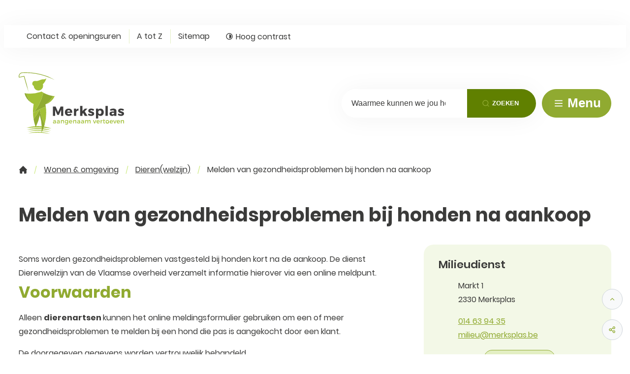

--- FILE ---
content_type: text/html; charset=utf-8
request_url: https://www.merksplas.be/producten/detail/96/melden-van-gezondheidsproblemen-bij-honden-na-aankoop
body_size: 27495
content:
<!DOCTYPE html><html lang=nl-BE><head><meta charset=utf-8><meta name=HandheldFriendly content=True><meta name=MobileOptimized content=320><meta name=viewport content="width=device-width, initial-scale=1.0"><meta name=generator content="Icordis CMS by LCP nv (https://www.lcp.be)"><meta name=theme-color content=#90aa31><title>Melden van gezondheidsproblemen bij honden na aankoop - Merksplas</title><link rel=preconnect href=https://fonts.icordis.be><link rel=stylesheet href=https://fonts.icordis.be/fonts/poppins-regular-600-700.css media=screen><link id=skin-stylesheet rel=stylesheet media=screen href=/css/dist/skin-merksplasweb.css data-sw=/css/dist/skin-merksplasweb-contrast.css data-css=contrastskin><link rel=stylesheet href=/css/layout/core/print.css media=print><link rel=icon type=image/x-icon href=/images/merksplasweb/skin/favicon.ico><link rel=icon type=image/png sizes=32x32 href=/images/merksplasweb/skin/favicon-32x32.png><link rel=icon type=image/png sizes=16x16 href=/images/merksplasweb/skin/favicon-16x16.png><link rel=apple-touch-icon sizes=180x180 href=/images/merksplasweb/skin/apple-touch-icon.png><link rel=mask-icon href=/images/merksplasweb/skin/safari-pinned-tab.svg color=#90aa31><link type=application/rss+xml rel=alternate title="Nieuws RSS" href=/rss/nieuws.rss><link type=application/rss+xml rel=alternate title="Activiteiten RSS" href=/rss/activiteiten.rss><link rel=canonical href=https://www.merksplas.be/producten/detail/96/melden-van-gezondheidsproblemen-bij-honden-na-aankoop><link rel=manifest href=/site.webmanifest><meta name=description content="Soms worden gezondheidsproblemen vastgesteld bij honden kort na de aankoop. De dienst Dierenwelzijn van de Vlaamse overheid verzamelt informatie hierover via ee..."><meta property=og:description content="Soms worden gezondheidsproblemen vastgesteld bij honden kort na de aankoop. De dienst Dierenwelzijn van de Vlaamse overheid verzamelt informatie hierover via ee..."><meta property=og:site_name content=Merksplas><meta property=og:title content="Melden van gezondheidsproblemen bij honden na aankoop"><meta property=og:url content=https://www.merksplas.be/producten/detail/96/melden-van-gezondheidsproblemen-bij-honden-na-aankoop><meta property=og:type content=website><meta property=og:image content=https://www.merksplas.be/images/merksplasweb/skin/logo-og.png><meta name=twitter:card content=summary><meta property=twitter:title content="Melden van gezondheidsproblemen bij honden na aankoop"><meta property=twitter:description content="Soms worden gezondheidsproblemen vastgesteld bij honden kort na de aankoop. De dienst Dierenwelzijn van de Vlaamse overheid verzamelt informatie hierover via ee..."><link rel=stylesheet href=/global/css/layout/modules/burgerprofiel.css media=screen asp-append-version=true><script src=https://prod.widgets.burgerprofiel.vlaanderen.be/api/v1/node_modules/@govflanders/vl-widget-polyfill/dist/index.js></script><script src=https://prod.widgets.burgerprofiel.vlaanderen.be/api/v1/node_modules/@govflanders/vl-widget-client/dist/index.js></script></head><body id=body class=portal-0 data-menu=dropdown><script>var burgerprofielUAC =false;
                    var burgerprofielAPIUrl = 'https://prod.widgets.burgerprofiel.vlaanderen.be/api/v1/session/validate';</script><div class=widget-vlw-placeholder id=global-header-placeholder aria-hidden=true><div class=lds-ellipsis><div></div><div></div><div></div><div></div></div></div><script>var sessionding=null;
var wasAuthorized=false;
var loggedOutLocal=false;
vl.widget.client.bootstrap('https://prod.widgets.burgerprofiel.vlaanderen.be/api/v1/widget/a79a67ef-361e-4c9d-b095-719dfe963cbb')
	.then(function(widget) {
        var placeholder = document.getElementById('global-header-placeholder');
  	widget.setMountElement(placeholder);
    widget.mount().catch(console.error.bind(console))
    return widget;
  })
  .then(function (widget){
vl.widget.client.capture((widget) => { window.widget = widget});
widget.getExtension('citizen_profile').then((citizen_profile) => {
  var state =    citizen_profile.getSession().getState();
$('#profiellogout').on('click',function(e){
  var state2=citizen_profile.getSession().getState();
if(state2=='authenticated'){
e.preventDefault();
citizen_profile.getSession().logout();
loggedOutLocal=true;
}
});
  citizen_profile.addEventListener('session.update', (event) => {
      var state2=citizen_profile.getSession().getState(); // of event.getSource().getState();
      if(state2=='authenticated'){
wasAuthorized=true;
                        $('#my-profile-link2').removeClass('hidden');
                        $('#my-profile-link2').show();
                        }else if(state2=='unauthenticated'){
if(loggedOutLocal){
loggedOutLocal=false;
                       window.location='/sso/logout?returnurl=/';   
                        }
                        $('#my-profile-link2').addClass('hidden');
                        $('#my-profile-link2').hide();

                        }
                 });
                // authenticated
                // unauthenticated
                // recognized -> ACM sessie geen MBP sessie
});
  })
  .catch(console.error.bind(console));</script><div id=skip-content class=skip><div class=container><a href=#content-main data-scrollto=skip rel=nofollow> <span>Naar inhoud</span> </a></div></div><noscript><div class=alertbox-warning>Javascript is niet ingeschakeld. We hebben gedetecteerd dat javascript is uitgeschakeld in deze browser. Schakel javascript in of schakel over naar een ondersteunde browser om door te gaan.</div></noscript><header class=header><div class=header__meta><div class=container><div class="meta meta__wrapper"><div class="meta__container-wrapper fade-navs fade__navs"><button data-scroll=scroll-left data-tooltip="scroll naar links" aria-hidden=true class="btn-scroll next hidden"> <svg class=scroll__icon aria-hidden=true data-icon=arrow-right-s><use href=/global/icons/global-line.svg#arrow-right-s style="fill:var(--icon-color-primary,var(--icon-color));transition:fill var(--transition-duration-base) var(--transition-timing-function)"></use></svg> <span class="sr_skip sr-only">scroll naar links</span> </button> <button data-scroll=scroll-right data-tooltip="scroll naar rechts" aria-hidden=true class="btn-scroll prev hidden"> <svg class=scroll__icon aria-hidden=true data-icon=arrow-left-s><use href=/global/icons/global-line.svg#arrow-left-s style="fill:var(--icon-color-primary,var(--icon-color));transition:fill var(--transition-duration-base) var(--transition-timing-function)"></use></svg> <span class="sr_skip sr-only">scroll naar rechts</span> </button><ul class=nav-meta data-scroller=fade__navs><li class="nav__item meta__item" data-id=3><a href=/contact class="nav__link meta__link"> <span>Contact &amp; openingsuren</span> </a></li><li class="nav__item meta__item" data-id=4><a href=/producten class="nav__link meta__link"> <span>A tot Z</span> </a></li><li class="nav__item meta__item" data-id=5><a href=/sitemap class="nav__link meta__link"> <span>Sitemap</span> </a></li><li class="nav__item meta__item my-profile-contrast"><button id=btn-toggle-contrast class="nav__link meta__link btn-toggle-contrast icon-contrast"> <svg class="nav__icon meta__icon" aria-hidden=true data-icon=contrast><use href=/global/icons/global-line.svg#contrast style="fill:var(--icon-color-primary,var(--icon-color));transition:fill var(--transition-duration-base) var(--transition-timing-function)"></use></svg> <span>Hoog contrast</span> </button></li></ul></div></div></div></div><div class="header-main header__main" data-menu-position=under><div class=container><div class=header__container-wrapper><div class="header-brand header__brand"><a href="/" class=brand data-tooltip="Terug naar startpagina"> <span class="brand-txt brand__txt">Merksplas</span> <img src=/images/merksplasweb/skin/logo.svg alt="" class="logo-img brand__logo"> </a></div><div class="header-right header__right"><div id=main-menu class=header__nav aria-label="Main menu" role=navigation><div class="overlay overlay__navigation header-nav-overlay" data-toggle=offcanvas aria-hidden=true></div><nav class="navigation-main is-desktop"><div class=navigation__container-wrapper><div class=navigation__header><span class=navigation__title aria-hidden=true><span>Menu</span></span> <button class="toggle btn-toggle-close navigation__btn--close" data-tooltip="Menu sluiten" data-toggle=offcanvas> <svg viewBox="0 0 100 100" aria-hidden=true class=toggle__icon><path class="line line-1" d="M 20,29.000046 H 80.000231 C 80.000231,29.000046 94.498839,28.817352 94.532987,66.711331 94.543142,77.980673 90.966081,81.670246 85.259173,81.668997 79.552261,81.667751 75.000211,74.999942 75.000211,74.999942 L 25.000021,25.000058" /><path class="line line-2" d="M 20,50 H 80" /><path class="line line-3" d="M 20,70.999954 H 80.000231 C 80.000231,70.999954 94.498839,71.182648 94.532987,33.288669 94.543142,22.019327 90.966081,18.329754 85.259173,18.331003 79.552261,18.332249 75.000211,25.000058 75.000211,25.000058 L 25.000021,74.999942" /></svg> <span class=toggle__txt>Menu sluiten</span> </button></div><div class=nav__container-wrapper><ul class=nav-main><li class="nav__item nav1"><a class=nav__link href=/leven> <span class=nav__title><span>Leven</span></span> </a></li><li class="nav__item nav2"><a class=nav__link href=/omgeving> <span class=nav__title><span>Wonen &amp; omgeving</span></span> </a></li><li class="nav__item nav3"><a class=nav__link href=/vrije-tijd> <span class=nav__title><span>Vrije tijd</span></span> </a></li><li class="nav__item nav4"><a class=nav__link href=/welzijn-zorg> <span class=nav__title><span>Welzijn &amp; zorg</span></span> </a></li><li class="nav__item nav5"><a class=nav__link href=/werken> <span class=nav__title><span>Werken</span></span> </a></li><li class="nav__item nav6"><a class=nav__link href=/thema/detail/1/bestuur> <span class=nav__title><span>Bestuur</span></span> </a></li><li class="nav__item nav7"><a class=nav__link href=/gemeentelijke-nieuwsbrief> <span class=nav__title><span>Gemeentelijke nieuwsbrief</span></span> </a></li></ul></div></div></nav></div><div class="header-search header__search"><div id=search class="search search-main" role=search><form action=/zoeken method=GET name=searchForm id=searchForm class=search__form><div class="input-group search__group"><label for=txtkeyword><span class=sr-only>Waarmee kunnen we jou helpen?</span></label> <input type=text name=q class="form-control txt search__input" id=txtkeyword data-tooltip="Waarmee kunnen we jou helpen?" autocomplete=off data-toggle-placeholder=1 placeholder="Waarmee kunnen we jou helpen?" data-placeholder-mobile=Zoeken data-speak-text="Begin nu te spreken" data-listening-text=Luisteren... data-error="Gelieve je microfoon aan te sluiten en je microfoon rechten toe te laten."><div aria-hidden=true class="loading search__loading"><svg class=loading__icon aria-hidden=true data-icon=icon-search-loading><use href=/images/search-loading.svg#icon-search-loading style="fill:var(--icon-color-primary,var(--icon-color));transition:fill var(--transition-duration-base) var(--transition-timing-function)"></use></svg></div><span class="input-group__btn search__input-group"> <button id=btn-speech-recognition class="hidden search__btn--recognition" type=button data-tooltip="Opzoeking via microfoon activeren"> <svg class=search__icon aria-hidden=true data-icon=mic><use href=/global/icons/global-line.svg#mic style="fill:var(--icon-color-primary,var(--icon-color));transition:fill var(--transition-duration-base) var(--transition-timing-function)"></use></svg> <span class=sr-only>Opzoeking via microfoon activeren</span> </button> <button type=submit class=search__btn id=btnSearch data-tooltip=Zoeken> <svg class=search__icon aria-hidden=true data-icon=search><use href=/global/icons/global-line.svg#search style="fill:var(--icon-color-primary,var(--icon-color));transition:fill var(--transition-duration-base) var(--transition-timing-function)"></use></svg> <span>Zoeken</span> </button><div id=speech-error-msg class="popover search__popover popover-start hidden"><div class=popover__arrow aria-hidden=true></div>Gelieve je microfoon aan te sluiten en je microfoon rechten toe te laten.</div></span></div></form><div id=suggestionsearch class="search-suggestion partial-overview" aria-live=polite></div></div></div><div class=header__toggle-menu><button data-toggle=offcanvas aria-controls=main-menu data-dismiss=modal class=btn-toggle-menu type=button aria-expanded=false> <svg viewBox="0 0 100 100" aria-hidden=true class=toggle__icon><path class="line line-1" d="M 20,29.000046 H 80.000231 C 80.000231,29.000046 94.498839,28.817352 94.532987,66.711331 94.543142,77.980673 90.966081,81.670246 85.259173,81.668997 79.552261,81.667751 75.000211,74.999942 75.000211,74.999942 L 25.000021,25.000058" /><path class="line line-2" d="M 20,50 H 80" /><path class="line line-3" d="M 20,70.999954 H 80.000231 C 80.000231,70.999954 94.498839,71.182648 94.532987,33.288669 94.543142,22.019327 90.966081,18.329754 85.259173,18.331003 79.552261,18.332249 75.000211,25.000058 75.000211,25.000058 L 25.000021,74.999942" /></svg> <span class=toggle__txt>Menu</span> </button></div></div></div></div></div></header><main id=wrapper class=main><div class="visible-print sr_skip"><img alt="" src=/images/merksplasweb/skin/logo.png></div><nav aria-label=breadcrumb class="breadcrumb breadcrumb-main sr_skip"><div class=breadcrumb__wrapper><div class="breadcrumb__container-wrapper fade__navs"><button data-scroll=scroll-left data-tooltip="scroll naar links" aria-hidden=true class="btn-scroll next hidden"> <svg class=scroll__icon aria-hidden=true data-icon=arrow-right-s><use href=/global/icons/global-line.svg#arrow-right-s style="fill:var(--icon-color-primary,var(--icon-color));transition:fill var(--transition-duration-base) var(--transition-timing-function)"></use></svg> <span class="sr_skip sr-only">scroll naar links</span> </button> <button data-scroll=scroll-right data-tooltip="scroll naar rechts" aria-hidden=true class="btn-scroll prev hidden"> <svg class=scroll__icon aria-hidden=true data-icon=arrow-left-s><use href=/global/icons/global-line.svg#arrow-left-s style="fill:var(--icon-color-primary,var(--icon-color));transition:fill var(--transition-duration-base) var(--transition-timing-function)"></use></svg> <span class="sr_skip sr-only">scroll naar rechts</span> </button><ol class="nav-breadcrumb sr_skip" itemscope itemtype=http://schema.org/BreadcrumbList data-scroller=fade__navs><li class="nav__item breadcrumb__item breadcrumb__item--home" itemprop=itemListElement itemscope itemtype=http://schema.org/ListItem><a itemprop=item href="/" class="nav__link breadcrumb__link"> <svg class="nav__icon breadcrumb__icon" aria-hidden=true data-icon=huis-merksplas><use href=/global/icons/merksplasweb/custom-merksplas.svg#huis-merksplas style="fill:var(--icon-color-primary,var(--icon-color));transition:fill var(--transition-duration-base) var(--transition-timing-function)"></use></svg> <span itemprop=name>Startpagina</span><meta itemprop=position content=1></a> <svg class="nav__icon breadcrumb__icon" aria-hidden=true data-icon=broodkruimel-merksplas><use href=/global/icons/merksplasweb/custom-merksplas.svg#broodkruimel-merksplas style="fill:var(--icon-color-primary,var(--icon-color));transition:fill var(--transition-duration-base) var(--transition-timing-function)"></use></svg></li><li class="nav__item breadcrumb__item" itemprop=itemListElement itemscope itemtype=http://schema.org/ListItem><a class="nav__link breadcrumb__link" href=https://www.merksplas.be/omgeving itemprop=item> <span itemprop=name class=aCrumb>Wonen &amp; omgeving</span><meta itemprop=position content=2></a> <svg class="nav__icon breadcrumb__icon" aria-hidden=true data-icon=broodkruimel-merksplas><use href=/global/icons/merksplasweb/custom-merksplas.svg#broodkruimel-merksplas style="fill:var(--icon-color-primary,var(--icon-color));transition:fill var(--transition-duration-base) var(--transition-timing-function)"></use></svg></li><li class="nav__item breadcrumb__item" itemprop=itemListElement itemscope itemtype=http://schema.org/ListItem><a class="nav__link breadcrumb__link" href=https://www.merksplas.be/dieren-welzijn itemprop=item> <span itemprop=name class=aCrumb>Dieren(welzijn)</span><meta itemprop=position content=3></a> <svg class="nav__icon breadcrumb__icon" aria-hidden=true data-icon=broodkruimel-merksplas><use href=/global/icons/merksplasweb/custom-merksplas.svg#broodkruimel-merksplas style="fill:var(--icon-color-primary,var(--icon-color));transition:fill var(--transition-duration-base) var(--transition-timing-function)"></use></svg></li><li class="nav__item breadcrumb__item active" itemprop=itemListElement itemscope itemtype=http://schema.org/ListItem><a class="nav__link breadcrumb__link" href=https://www.merksplas.be/producten/detail/96/melden-van-gezondheidsproblemen-bij-honden-na-aankoop itemprop=item> <span class=aCrumb itemprop=name>Melden van gezondheidsproblemen bij honden na aankoop</span><meta itemprop=position content=4></a></li></ol></div></div></nav><div class=heading__wrapper><div class=container><h1 class=page-heading><span>Melden van gezondheidsproblemen bij honden na aankoop</span></h1></div></div><div id=content-main class=page-inner><div class=main__container><section class=products-detail><div class=container-wrapper><div class="page-container page-column"><div class=page-content><div class=info><h2 class=sr-only><span>Inhoud</span></h2><p>Soms worden gezondheidsproblemen vastgesteld bij honden kort na de aankoop. De dienst Dierenwelzijn van de Vlaamse overheid verzamelt informatie hierover via een online meldpunt.</p><h2><span>Voorwaarden</span></h2><p>Alleen <strong>dierenartsen </strong>kunnen het online meldingsformulier gebruiken om een of meer gezondheidsproblemen te melden bij een hond die pas is aangekocht door een klant.</p><p>De doorgegeven gegevens worden vertrouwelijk behandeld.</p><h2><span>Procedure</span></h2><p>Een dierenarts kan een of meer gezondheidsproblemen bij een hond melden aan de dienst Dierenwelzijn van de Vlaamse overheid via het online <a href=https://huisdierinfo.be/meldpunt-gezondheidsproblemen-bij-honden-na-aankoop data-content-type=Website data-identifier=61868bba-3cb8-437b-917a-89c9d2197a2d data-language=nl data-is-private=false>meldpunt gezondheidsproblemen bij honden na aankoop</a>.</p><p>Deze gegevens worden vertrouwelijk behandeld.</p><p>Door de diagnoses van de dierenartsen op deze manier te verzamelen, kan de oorsprong van de aandoeningen in kaart gebracht worden. Waar nodig en indien mogelijk zal de Vlaamse overheid maatregelen nemen om die problemen in de toekomst te voorkomen of beperken.</p></div></div><div class=side-bar><div class=notranslate translate=no><h2 class="box__title sr-only"><span>Contact</span></h2><div class="box-contact box__block contact__block"><h3 class=box__subtitle><a href=/contact-milieudienst class=box__subtitle-link><span>Milieudienst</span></a></h3><div class=contact__block-row><div class=contact__content><div class=contact__content-row><div class=contact__info-container><dl class=contact__info><dt class=lbl-address><span>Adres</span></dt><dd class=txt-address><span class=address--block> <span class=txt-streetnr>Markt 1</span> <span class=txt-postal><span class=sr-only>, </span>2330</span> <span class=txt-city>Merksplas</span> </span></dd><dt class=lbl-phone><span>Tel.</span></dt><dd class=txt-phone><span data-label=Tel.><a rel="noopener noreferrer" href=tel:014639435 class=phone><span>014 63 94 35</span></a></span></dd><dt class=lbl-email><span>E-mail</span></dt><dd class=txt-email><span data-label=E-mail><a rel="noopener noreferrer" target=_blank href=mailto:%6d%69%6c%69%65%75%40%6d%65%72%6b%73%70%6c%61%73%2e%62%65 class=mail><span>&#109;&#105;&#108;&#105;&#101;&#117;<span>&#064;</span>&#109;&#101;&#114;&#107;&#115;&#112;&#108;&#097;&#115;&#046;&#098;&#101;</span></a></span></dd></dl></div><div class=contact__hours-container><div class=contact__hours-info><div class=hours-today><div class="hours__block has-hourstatus" data-refresh-open-status=1><div class=hours__title><span>Vandaag</span> <span class=txt-hours-status> <span class="contact__hours-status-box closed" data-hourid=1><span>Nu gesloten</span></span> </span></div><div class=txt-hours><div class=hours-info__list><div class="normal-hours hours-info__item"><span class=txt-open-from>Open van</span> <span class=part-hours> <span class=hour-part> <span class="txt-from hour">08:30</span> <span class=txt-time-divider>tot</span> <span class="txt-to hour">12:00 <span>uur</span></span> </span> <span class=txt-divider>&amp;</span> </span> <span class=part-hours> <span class=hour-part> <span class="txt-from hour">13:30</span> <span class=txt-time-divider>tot</span> <span class="txt-to hour">16:00 <span>uur</span></span> </span> </span></div></div></div></div></div><div class=hours-tomorrow data-tomorrow-hourid=1><div class=hours__block><div class=hours__title><span>Morgen</span></div><div class=hours-info><div class=txt-hours><div class=hours-info__list><div class="normal-hours hours-info__item"><span class=txt-open-from>Open van</span> <span class=part-hours> <span class=hour-part> <span class="txt-from hour">08:30</span> <span class=txt-time-divider>tot</span> <span class="txt-to hour">12:00 <span>uur</span></span> </span> </span></div></div></div></div></div></div><div class=hours__info><a class=btn-primary href=/contact-milieudienst><span>Alle openingsuren<span class=sr-only>&nbsp;Milieudienst</span> </span></a></div></div></div></div></div></div><script type=application/ld+json>{"@context":"http://schema.org","@type":"PostalAddress","addressLocality":"Merksplas","postalCode":"2330","streetAddress":"Markt 1 "}</script></div></div></div></div></div></section></div></div></main><footer id=footer class=footer><div class=footer-top><div class=container><div class=footer__row><div class=footer-left><div class="list-inline footer-contact notranslate"><span class=footer-contact__title>&copy; 2026&nbsp;<span>Gemeente Merksplas</span></span><dl class="list-inline contact__info footer-contact__info"><dt class=lbl-phone><span>Tel.</span></dt><dd class=txt-phone><span data-label=Tel.><a rel="noopener noreferrer" href=tel:014639400 class=phone><span>014 63 94 00</span></a></span></dd><dt class=lbl-email><span>E-mail</span></dt><dd class=txt-email><span data-label=E-mail><a rel="noopener noreferrer" target=_blank href=mailto:%69%6e%66%6f%40%6d%65%72%6b%73%70%6c%61%73%2e%62%65 class=mail><span>&#105;&#110;&#102;&#111;<span>&#064;</span>&#109;&#101;&#114;&#107;&#115;&#112;&#108;&#097;&#115;&#046;&#098;&#101;</span></a></span></dd></dl><div class="social contact__social"><ul class=list-social><li class="list__item social__item"><a href="https://www.facebook.com/merksplas/" target=_blank data-tooltip="Facebook Gemeente Merksplas" class="list__link social__link social__link-facebook" rel=noopener> <svg class=social__icon aria-hidden=true data-icon=facebook-box-fill><use href=/global/icons/global-socials.svg#facebook-box-fill style="fill:var(--icon-color-facebook,var(--icon-color));transition:fill var(--transition-duration-base) var(--transition-timing-function)"></use></svg> <span>Facebook Gemeente Merksplas</span> </a></li><li class="list__item social__item"><a href="https://www.linkedin.com/company/gemeente-merksplas/" target=_blank data-tooltip="Linkedin Gemeente Merksplas" class="list__link social__link social__link-linkedin" rel=noopener> <svg class=social__icon aria-hidden=true data-icon=linkedin-box-fill><use href=/global/icons/global-socials.svg#linkedin-box-fill style="fill:var(--icon-color-linkedin,var(--icon-color));transition:fill var(--transition-duration-base) var(--transition-timing-function)"></use></svg> <span>Linkedin Gemeente Merksplas</span> </a></li><li class="list__item social__item"><a href="https://www.instagram.com/gemeentemerksplas/" target=_blank data-tooltip="Instagram Gemeente Merksplas" class="list__link social__link social__link-instagram" rel=noopener> <svg class=social__icon aria-hidden=true data-icon=instagram-fill><use href=/global/icons/global-socials.svg#instagram-fill style="fill:var(--icon-color-instagram,var(--icon-color));transition:fill var(--transition-duration-base) var(--transition-timing-function)"></use></svg> <span>Instagram Gemeente Merksplas</span> </a></li></ul></div></div></div><div class=footer-social><a class=footer__link--lcp data-tooltip="web design, development en cms door LCP" rel=noopener target=_blank href="https://www.lcp.be/"> <svg class="footer__icon icon--lcp" aria-hidden=true data-icon=lcp><use href=/global/icons/global-township.svg#lcp style="fill:var(--icon-color-primary,var(--icon-color));transition:fill var(--transition-duration-base) var(--transition-timing-function)"></use></svg> <span>LCP nv 2026 &copy; </span> </a></div></div></div></div><div class=footer-bottom><div class=container><ul class="list-inline footer__list"><li class=footer__item data-id=9><a href=/algemene-voorwaarden> <span>Algemene voorwaarden</span> </a></li><li class=footer__item data-id=8><a href=/toegankelijkheidsverklaring> <span>Toegankelijkheidsverklaring</span> </a></li><li class=footer__item data-id=6><a href=/cookies> <span>Cookiebeleid</span> </a></li></ul></div></div></footer><div class="toppos sr_skip"><div id=totop><a rel=nofollow href=#skip-content data-scrollto=totop data-tooltip="Naar top" class=btn-totop> <svg class=toggle__icon aria-hidden=true data-icon=arrow-up-s><use href=/global/icons/global-line.svg#arrow-up-s style="fill:var(--icon-color-primary,var(--icon-color));transition:fill var(--transition-duration-base) var(--transition-timing-function)"></use></svg> <span>Naar top</span> </a></div><div id=social-share class=social-share><button data-toggle=socialsharebtn class="btn-toggle-share icon-share2" type=button aria-expanded=false> <svg class=toggle__icon aria-hidden=true data-icon=share><use href=/global/icons/global-line.svg#share style="fill:var(--icon-color-primary,var(--icon-color));transition:fill var(--transition-duration-base) var(--transition-timing-function)"></use></svg> <span>Deel deze pagina</span> </button><div class="social-share__btns invisibility"><ul class="list-social social-share__list"><li class="list__item social__item"><a rel=noopener data-tooltip="Deel deze pagina op Facebook" target=_blank href="http://www.facebook.com/sharer/sharer.php?u=https%3a%2f%2fwww.merksplas.be%2fproducten%2fdetail%2f96%2fmelden-van-gezondheidsproblemen-bij-honden-na-aankoop" class="list__link social__link"> <svg class="social__icon social__icon-facebook" aria-hidden=true data-icon=facebook-box-fill><use href=/global/icons/global-socials.svg#facebook-box-fill style="fill:var(--icon-color-facebook,var(--icon-color));transition:fill var(--transition-duration-base) var(--transition-timing-function)"></use></svg> <span>Facebook</span> </a></li><li class="list__item social__item"><a rel=noopener data-tooltip="Deel deze pagina op Twitter" target=_blank href="https://twitter.com/intent/tweet?original_referer=https%3a%2f%2fwww.merksplas.be%2fproducten%2fdetail%2f96%2fmelden-van-gezondheidsproblemen-bij-honden-na-aankoop&amp;text=Melden+van+gezondheidsproblemen+bij+honden+na+aankoop&amp;tw_p=tweetbutton&amp;url=https%3a%2f%2fwww.merksplas.be%2fproducten%2fdetail%2f96%2fmelden-van-gezondheidsproblemen-bij-honden-na-aankoop" class="list__link social__link"> <svg class="social__icon social__icon-twitter" aria-hidden=true data-icon=twitter-fill><use href=/global/icons/global-socials.svg#twitter-fill style="fill:var(--icon-color-twitter,var(--icon-color));transition:fill var(--transition-duration-base) var(--transition-timing-function)"></use></svg> <span>Twitter</span> </a></li><li class="list__item social__item"><a rel=noopener data-tooltip="Deel deze pagina op Linkedin" target=_blank href="http://www.linkedin.com/shareArticle?url=https%3a%2f%2fwww.merksplas.be%2fproducten%2fdetail%2f96%2fmelden-van-gezondheidsproblemen-bij-honden-na-aankoop" class="list__link social__link"> <svg class="social__icon social__icon-linkedin" aria-hidden=true data-icon=linkedin-box-fill><use href=/global/icons/global-socials.svg#linkedin-box-fill style="fill:var(--icon-color-linkedin,var(--icon-color));transition:fill var(--transition-duration-base) var(--transition-timing-function)"></use></svg> <span>Linkedin</span> </a></li><li class="list__item social__item"><a rel=noopener data-tooltip="Deel deze pagina op E-mail" target=_blank href="mailto:?subject=Melden van gezondheidsproblemen bij honden na aankoop - Merksplas&amp;body=Hey,%0Ahttps%3a%2f%2fwww.merksplas.be%2fproducten%2fdetail%2f96%2fmelden-van-gezondheidsproblemen-bij-honden-na-aankoop" class="list__link social__link"> <svg class="social__icon social__icon-mail" aria-hidden=true data-icon=mail><use href=/global/icons/global-line.svg#mail style="fill:var(--icon-color-primary,var(--icon-color));transition:fill var(--transition-duration-base) var(--transition-timing-function)"></use></svg> <span>E-mail</span> </a></li></ul></div></div></div><script src=/global/js/jquery-3.6.2.min.js></script><script src="/js/minified/site.min.js?v=OdkuzCaEdu40Mm6viar8CbnRRwma8-BZacNrHd1u6RE"></script><script async src="/js/minified/lazysize.min.js?v=RZ_KR5myizl9dNdVfn52zY3Ks7DciaJCZ2Er6nWqHD4"></script></body></html>

--- FILE ---
content_type: image/svg+xml
request_url: https://www.merksplas.be/global/icons/merksplasweb/custom-merksplas.svg
body_size: 11177
content:
<svg aria-hidden="true" style="position: absolute; width: 0; height: 0; overflow: hidden; " version="1.1" xmlns="http://www.w3.org/2000/svg" xmlns:xlink="http://www.w3.org/1999/xlink">
	<defs>
        <symbol id="klok-merksplas" viewBox="0 0 32 32">
            <path d="M16-0.001c-8.837 0-16 7.163-16 16s7.163 16 16 16c8.837 0 16-7.163 16-16v0c-0.010-8.832-7.168-15.99-15.999-16h-0.001zM16 29.393c-7.397 0-13.393-5.996-13.393-13.393s5.996-13.393 13.393-13.393c7.397 0 13.393 5.996 13.393 13.393v0c-0.008 7.394-6 13.385-13.392 13.394h-0.001zM24.267 11.885c0.094 0.135 0.151 0.303 0.151 0.484 0 0.29-0.145 0.546-0.365 0.699l-0.003 0.002-7.723 5.333c-0.135 0.094-0.303 0.151-0.484 0.151-0.471 0-0.852-0.381-0.853-0.852v-11.417c0-0.471 0.382-0.852 0.852-0.852s0.852 0.382 0.852 0.852v9.795l6.387-4.413c0.135-0.094 0.303-0.15 0.484-0.15 0.29 0 0.546 0.144 0.7 0.365l0.002 0.003z"></path>
        </symbol>
        <symbol id="list-icon-merksplas" viewBox="0 0 32 32">
            <path d="M32 16l-32 16v-32z"></path>
        </symbol>
        <symbol id="melding-merksplas" viewBox="0 0 37 32">
            <path d="M34.834 6.635c-1.798-2.123-4.079-3.782-6.678-4.814l-0.114-0.040c-2.697-1.128-5.832-1.782-9.119-1.782-0.090 0-0.18 0.001-0.27 0.001l0.014-0c-0.076-0.001-0.166-0.001-0.256-0.001-3.287 0-6.422 0.655-9.28 1.842l0.16-0.059c-2.712 1.072-4.994 2.731-6.771 4.83l-0.020 0.025c-1.541 1.79-2.484 4.133-2.5 6.695l-0 0.003c0.006 2.197 0.711 4.229 1.906 5.884l-0.020-0.030c1.355 1.895 3.079 3.437 5.078 4.544l0.078 0.040c-0.175 0.634-0.361 1.161-0.577 1.671l0.033-0.087q-0.311 0.75-0.562 1.23c-0.221 0.408-0.445 0.755-0.693 1.084l0.016-0.021q-0.427 0.583-0.646 0.824t-0.716 0.79q-0.499 0.551-0.646 0.719c-0.060 0.057-0.115 0.119-0.164 0.184l-0.003 0.004-0.146 0.177-0.125 0.187c-0.069 0.103-0.101 0.17-0.094 0.198-0 0.075-0.015 0.147-0.043 0.212l0.001-0.004c-0.016 0.034-0.025 0.073-0.025 0.115 0 0.050 0.013 0.096 0.036 0.136l-0.001-0.001v0.021c0.050 0.23 0.168 0.426 0.332 0.572l0.001 0.001c0.148 0.135 0.345 0.218 0.562 0.219h0.104c0.9-0.105 1.706-0.267 2.487-0.488l-0.111 0.027c3.718-0.945 6.942-2.695 9.607-5.061l-0.023 0.020c0.904 0.104 1.954 0.164 3.018 0.166h0.003c0.077 0.001 0.167 0.001 0.258 0.001 3.287 0 6.421-0.655 9.278-1.842l-0.16 0.059c2.712-1.073 4.993-2.733 6.771-4.832l0.020-0.025c1.553-1.783 2.5-4.13 2.5-6.698s-0.947-4.915-2.511-6.71l0.011 0.012zM32.49 18.646c-1.586 1.712-3.555 3.048-5.772 3.872l-0.103 0.034c-2.308 0.917-4.982 1.449-7.78 1.449-0.059 0-0.117-0-0.176-0.001l0.009 0c-0.958-0.004-1.899-0.064-2.822-0.178l0.114 0.011-1.188-0.124-0.896 0.792c-1.634 1.442-3.528 2.641-5.594 3.512l-0.135 0.051c0.597-1.030 1.096-2.222 1.434-3.479l0.024-0.105 0.562-2-1.812-1.041c-1.682-0.92-3.084-2.149-4.176-3.621l-0.024-0.034c-0.916-1.228-1.473-2.772-1.489-4.444l-0-0.004c0.034-2.065 0.857-3.931 2.181-5.315l-0.003 0.003c1.586-1.713 3.555-3.048 5.772-3.872l0.103-0.034c2.308-0.918 4.983-1.45 7.782-1.45 0.059 0 0.117 0 0.175 0.001l-0.009-0c0.050-0 0.11-0.001 0.169-0.001 2.798 0 5.471 0.532 7.925 1.5l-0.146-0.051c2.32 0.858 4.289 2.194 5.867 3.896l0.009 0.010c1.346 1.366 2.177 3.242 2.177 5.313s-0.831 3.947-2.178 5.314l0.001-0.001z"></path>
        </symbol>
        <symbol id="recyclage-merksplas" viewBox="0 0 32 32">
            <path d="M13.18 30.040v1.961l2.368-1.96h9.53l6.91-12.991-3.265-5.654 1.733-1-2.932-1.078-5.342-9.318h-12.584l-3.732 6.526-1.727-0.995 0.533 3.079-4.67 8.077 6.686 13.353zM23.954 28.166h-6.142l3.399-2.815-3.435-2.806h6.566l1.353 2.344zM13.982 11.212v0l1.917-3.339 3.514 6.131-0.533 3.080 1.733-1 2.652 4.592h-7.781l-2.303-1.884v1.879h-4.659l4.262-7.381 2.932-1.078zM29.843 17.087l-3.112 5.852-5.359-9.287 0.748-4.326 4.12 1.515zM21.096 1.874l3.691 6.437-4.132-1.519-0.746 4.314-2.932-5.116 2.362-4.116zM10.686 1.874h6.493l-5.678 9.891-4.123 1.517-0.747-4.321zM2.128 16.75l3.040-5.261 0.748 4.327 4.12-1.515-3.679 6.371h-2.261zM14.815 22.548l3.445 2.813-3.389 2.806h-7.027l-2.81-5.62z"></path>
        </symbol>
        <symbol id="vacatures-merksplas" viewBox="0 0 32 32">
            <path d="M0.822 31.176c-0.508-0.509-0.822-1.212-0.822-1.989s0.314-1.479 0.822-1.989l8.618-8.618c-1.14-1.813-1.817-4.017-1.817-6.379 0-0.005 0-0.011 0-0.016v0.001c0.007-6.728 5.459-12.18 12.187-12.187h0.001c6.728 0.007 12.18 5.459 12.187 12.187v0.001c-0.007 6.728-5.459 12.18-12.187 12.187h-0.001c-0.004 0-0.009 0-0.014 0-2.362 0-4.567-0.676-6.43-1.846l0.050 0.030-8.617 8.618c-0.507 0.509-1.209 0.825-1.984 0.825-0.001 0-0.002 0-0.004 0h0c-0.001 0-0.002 0-0.003 0-0.776 0-1.479-0.315-1.986-0.825l-0-0zM2.149 28.524c-0.169 0.17-0.274 0.404-0.274 0.663s0.105 0.493 0.274 0.663v0c0.169 0.171 0.404 0.276 0.663 0.276s0.493-0.106 0.663-0.276l5.087-5.087-1.325-1.325zM8.561 22.112l1.325 1.325 2-2c-0.479-0.413-0.912-0.846-1.312-1.309l-0.013-0.016zM9.498 12.187c0.007 5.693 4.62 10.305 10.312 10.312h0.001c5.692-0.007 10.305-4.62 10.312-10.311v-0.001c-0.007-5.692-4.62-10.305-10.311-10.312h-0.001c-5.693 0.007-10.305 4.62-10.313 10.311v0.001zM16.955 18.069c-0.431 0-0.78-0.349-0.78-0.78 0-0 0-0 0-0.001v0-1.56c0.002-2.154 1.747-3.899 3.901-3.901h0c2.154 0.002 3.899 1.748 3.901 3.901v1.56c0 0.431-0.349 0.781-0.781 0.781v0zM17.735 15.729v0.781h4.681v-0.781c-0.002-1.292-1.049-2.34-2.341-2.341h-0c-1.293 0-2.341 1.048-2.343 2.341v0zM17.607 8.168c0.001-1.292 1.048-2.339 2.34-2.341h0c1.292 0.002 2.34 1.049 2.341 2.341v0c-0.002 1.292-1.049 2.338-2.341 2.34h-0c-1.292-0.002-2.339-1.049-2.34-2.34v-0zM19.167 8.168c0.001 0.43 0.35 0.779 0.78 0.779h0c0.43-0 0.779-0.349 0.78-0.779v-0c-0-0.431-0.349-0.78-0.78-0.781h-0c-0.43 0.001-0.779 0.349-0.78 0.78v0z"></path>
        </symbol>
        <symbol id="aanvraag-merksplas" viewBox="0 0 29 32">
            <path d="M18.432 13.713c0-0.552-0.448-1-1-1v0h-10.28c-0.019-0.001-0.041-0.002-0.063-0.002-0.552 0-1 0.448-1 1s0.448 1 1 1c0.022 0 0.044-0.001 0.066-0.002l-0.003 0h10.28c0 0 0 0 0 0 0.551 0 0.998-0.445 1-0.996v-0z"></path>
			<path d="M6.557 17.799c-0.019-0.001-0.041-0.002-0.063-0.002-0.552 0-1 0.448-1 1s0.448 1 1 1c0.022 0 0.044-0.001 0.066-0.002l-0.003 0h6.243c0.019 0.001 0.041 0.002 0.063 0.002 0.552 0 1-0.448 1-1s-0.448-1-1-1c-0.022 0-0.044 0.001-0.066 0.002l0.003-0z"></path>
			<path d="M9.42 29.5h-4.289c-0.010 0-0.021 0-0.033 0-1.387 0-2.514-1.115-2.533-2.498l-0-0.002v-22c0.019-1.385 1.146-2.5 2.533-2.5 0.012 0 0.023 0 0.035 0l-0.002-0h15.773c0.010-0 0.021-0 0.032-0 1.387 0 2.514 1.115 2.533 2.498l0 0.002v7.687c0.016 0.696 0.585 1.254 1.283 1.254s1.267-0.558 1.283-1.253l0-0.002v-7.687c-0.041-2.77-2.296-5-5.072-5-0.021 0-0.043 0-0.064 0l0.003-0h-15.771c-0.018-0-0.040-0-0.061-0-2.776 0-5.031 2.23-5.072 4.997l-0 0.004v22c0.041 2.77 2.296 5 5.072 5 0.021 0 0.043-0 0.064-0l-0.003 0h4.289c0.012 0 0.026 0.001 0.041 0.001 0.691 0 1.251-0.56 1.251-1.251s-0.56-1.251-1.251-1.251c-0.014 0-0.029 0-0.043 0.001l0.002-0z"></path>
			<path d="M27.803 20.901c-0.542-0.54-1.291-0.874-2.117-0.874s-1.574 0.334-2.117 0.874l0-0-5.479 5.467c-0.113 0.113-0.199 0.253-0.248 0.41l-0.002 0.007-1.193 3.929c-0.027 0.086-0.042 0.185-0.042 0.287 0 0.552 0.448 1 1 1 0.094 0 0.184-0.013 0.271-0.037l-0.007 0.002 4.029-1.116c0.172-0.049 0.32-0.137 0.439-0.255l-0 0 5.467-5.458c0.541-0.543 0.875-1.291 0.875-2.118s-0.334-1.575-0.874-2.117l0 0zM21.11 28.995l-2.027 0.561 0.593-1.953 3.697-3.689 1.412 1.412zM26.392 23.723l-0.193 0.193-1.411-1.411 0.193-0.192c0.175-0.155 0.407-0.25 0.661-0.25 0.552 0 1 0.448 1 1 0 0.254-0.094 0.485-0.25 0.661l0.001-0.001z"></path>
			<path d="M17.434 7.628h-10.28c-0.524 0.034-0.937 0.468-0.937 0.998s0.412 0.964 0.934 0.998l0.003 0h10.28c0.524-0.034 0.937-0.468 0.937-0.998s-0.412-0.964-0.934-0.998l-0.003-0z"></path>
        </symbol>
        <symbol id="computer-merksplas" viewBox="0 0 32 32">
            <path d="M6.867 32c-0.797 0-1.443-0.439-1.443-0.98s0.647-0.98 1.443-0.98h4.425l0.449-2.692h-8.013c-2.073-0.052-3.734-1.745-3.734-3.826 0-0.029 0-0.058 0.001-0.087l-0 0.004v-19.533c-0.001-0.025-0.001-0.054-0.001-0.083 0-2.081 1.661-3.774 3.729-3.825l0.005-0h24.541c2.073 0.052 3.734 1.745 3.734 3.826 0 0.029-0 0.058-0.001 0.087l0-0.004v19.533c0.001 0.025 0.001 0.053 0.001 0.082 0 2.081-1.661 3.774-3.729 3.826l-0.005 0h-8.013l0.449 2.692h4.425c0.797 0 1.443 0.438 1.443 0.98s-0.647 0.98-1.443 0.98zM13.278 30.041h5.439l-0.449-2.692h-4.541zM2.485 23.441c-0 0.008-0 0.018-0 0.028 0 0.693 0.553 1.257 1.241 1.275l0.002 0h24.541c0.69-0.018 1.243-0.582 1.243-1.275 0-0.010-0-0.020-0-0.029l0 0.001v-1.454h-27.026zM29.511 20.027v-16.118c0-0.008 0-0.018 0-0.028 0-0.693-0.553-1.257-1.241-1.275l-0.002-0h-24.541c-0.69 0.018-1.243 0.582-1.243 1.275 0 0.010 0 0.019 0 0.029l-0-0.001v16.117z"></path>
        </symbol>
        <symbol id="kalender-merksplas" viewBox="0 0 32 32">
            <path d="M3.75 32c-2.070-0.003-3.747-1.68-3.75-3.75v-22c0.003-2.070 1.68-3.747 3.75-3.75h1.5v-2.5h2.5v2.5h16.5v-2.5h2.5v2.5h1.5c2.070 0.002 3.748 1.68 3.75 3.75v22c-0.002 2.070-1.68 3.748-3.75 3.75h-0zM2.501 28.25c0.001 0.69 0.56 1.249 1.249 1.25h24.5c0.69-0.001 1.25-0.56 1.251-1.25v-16.5h-27zM2.501 6.25v3h27v-3c-0.001-0.69-0.56-1.25-1.251-1.25h-1.5v2.5h-2.5v-2.5h-16.5v2.5h-2.5v-2.5h-1.5c-0.69 0.001-1.249 0.56-1.249 1.25v0zM20 26.783v-1.97h1.97v1.97zM15.333 26.783v-1.97h1.97v1.97zM10 26.783v-1.97h1.969v1.97zM5.333 26.783v-1.97h1.969v1.97zM24.667 21.694v-1.97h1.97v1.97zM20 21.694v-1.97h1.97v1.97zM15.333 21.694v-1.97h1.97v1.97zM10 21.694v-1.97h1.969v1.97zM5.333 21.694v-1.97h1.969v1.97zM24.667 16.603v-1.97h1.97v1.967zM20 16.603v-1.97h1.97v1.967zM15.333 16.603v-1.97h1.97v1.967zM10 16.603v-1.97h1.969v1.967zM5.333 16.603v-1.97h1.969v1.967z"></path>
        </symbol>
		<symbol id="kegel-merksplas" viewBox="0 0 36 32">
            <path d="M34.56 29.44h-2.928l-9.648-27.728c-0.361-1.006-1.306-1.712-2.416-1.712-0 0-0 0-0 0h-3.296c-0 0-0 0-0 0-1.11 0-2.056 0.707-2.41 1.695l-0.006 0.018-9.648 27.728h-2.928c-0.707 0-1.28 0.573-1.28 1.28s0.573 1.28 1.28 1.28v0h33.281c0.707 0 1.28-0.573 1.28-1.28s-0.573-1.28-1.28-1.28v0zM12.704 12.8h10.432l2.672 7.68h-15.776zM16.272 2.56h3.296l2.672 7.68h-8.64zM9.152 23.040h17.536l2.224 6.4h-21.984z"></path>
		</symbol>
		<symbol id="huis-merksplas" viewBox="0 0 32 32">
            <path d="M31.597 15.021l-14.466-13.939c-0.296-0.281-0.696-0.454-1.138-0.454s-0.842 0.173-1.138 0.455l0.001-0.001-14.46 13.939c-0.241 0.174-0.396 0.454-0.396 0.77 0 0.103 0.017 0.203 0.047 0.296l-0.002-0.007c0.078 0.191 0.305 0.523 0.98 0.523h1.626v12.389c0.025 1.301 1.070 2.349 2.367 2.38l0.003 0h7.326v-8.404h7.097v8.404h7.525c1.29-0.035 2.323-1.086 2.331-2.379v-12.39h1.677c0.672 0 0.902-0.332 0.98-0.523 0.028-0.085 0.044-0.183 0.044-0.285 0-0.319-0.158-0.601-0.4-0.773l-0.003-0.002z"></path>
		</symbol>
		<symbol id="pijl-merksplas" viewBox="0 0 32 32">
            <path d="M11.544 28c-1.223-0-2.215-0.992-2.215-2.215 0-0.577 0.22-1.102 0.582-1.496l-0.002 0.002 7.549-8.258-7.555-8.329c-0.356-0.392-0.575-0.915-0.575-1.489 0-1.223 0.992-2.216 2.216-2.216 0.65 0 1.234 0.28 1.639 0.725l0.002 0.002 8.909 9.822c0.358 0.392 0.577 0.916 0.577 1.492s-0.219 1.1-0.579 1.493l0.002-0.002-8.909 9.748c-0.406 0.444-0.989 0.721-1.635 0.721-0.002 0-0.004 0-0.006 0h0z"></path>
		</symbol>
        <symbol id="broodkruimel-merksplas" viewBox="0 0 32 32">
           <path d="M21.204 0.001l-7.877 31.999h-2.53l7.849-31.999z"></path>
		</symbol>



    </defs>
</svg>
